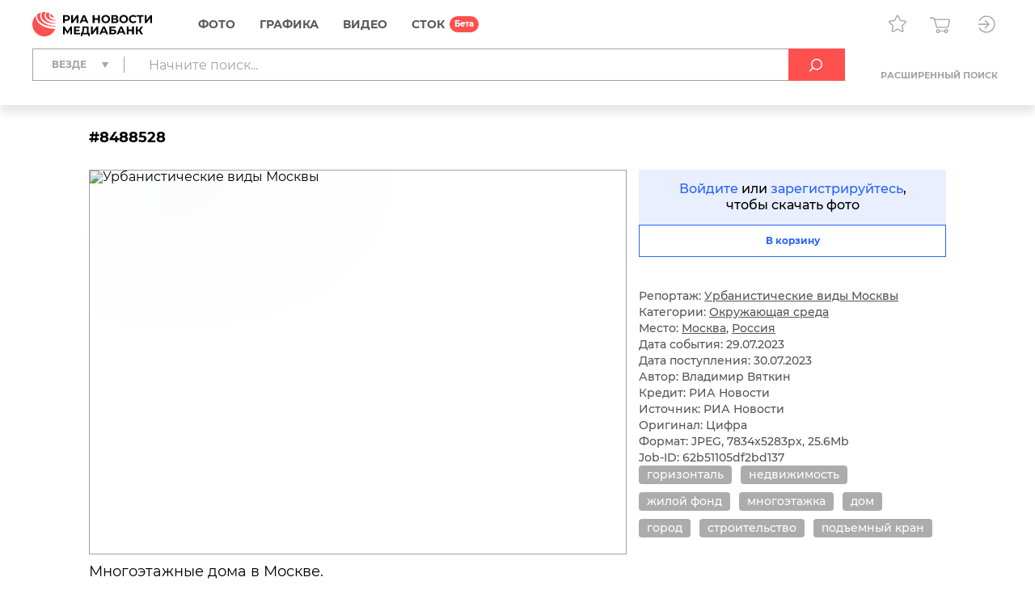

--- FILE ---
content_type: text/html; charset=utf-8
request_url: https://riamediabank.ru/media/8488528.html
body_size: 13201
content:
<!DOCTYPE html><html lang="ru"><head><meta http-equiv="Content-Type" content="text/html; charset=utf-8"><title>Урбанистические виды Москвы | РИА Новости Медиабанк</title><meta name="viewport" content="width=device-width, initial-scale=1.0, shrink-to-fit=no"><meta name="theme-color" content="#fff"><meta name="url-signer:param" content="cs"><meta name="url-signer:salt" content="l2zOYYrVldAu3L2hNnf3Cj9xKvT4N6ld"><meta property="og:url" content="https://riamediabank.ru/media/8488528.html"><meta property="og:title" content="Урбанистические виды Москвы"><meta name="twitter:title" content="Урбанистические виды Москвы"><meta name="description" content="Многоэтажные дома в Москве."><meta property="og:description" content="Многоэтажные дома в Москве."><meta name="twitter:description" content="Многоэтажные дома в Москве."><meta property="og:image" content="https://img.riamediabank.ru/images/vol6%2Fmedia%2Foriginal%2F0000%2F0848%2F85%2F000008488528_0%3A585%3A7834%3A4698_1200x630_80_9_0_0JLQu9Cw0LTQuNC80LjRgCDQktGP0YLQutC40L0gIzg0ODg1Mjg%3D_75%3A89__s8swhc_dbe11bfd1aa7cbc3f06e71f48b668c7a.jpg"><meta name="twitter:image" content="https://img.riamediabank.ru/images/vol6%2Fmedia%2Foriginal%2F0000%2F0848%2F85%2F000008488528_0%3A585%3A7834%3A4698_1200x630_80_9_0_0JLQu9Cw0LTQuNC80LjRgCDQktGP0YLQutC40L0gIzg0ODg1Mjg%3D_75%3A89__s8swhc_dbe11bfd1aa7cbc3f06e71f48b668c7a.jpg"><meta property="vk:image" content="https://img.riamediabank.ru/images/vol6%2Fmedia%2Foriginal%2F0000%2F0848%2F85%2F000008488528_0%3A891%3A7834%3A4392_1074x480_80_9_0_0JLQu9Cw0LTQuNC80LjRgCDQktGP0YLQutC40L0gIzg0ODg1Mjg%3D_75%3A89__s8swhc_73fcbc2cde02d3ae8cf8067d97879c57.jpg"><meta property="og:type" content="article"><meta name="twitter:card" content="summary_large_image"><meta property="og:site_name" content="РИА Новости Медиабанк"><meta property="article:published_time" content="2023-07-29T13:53:50+03:00"><meta property="article:modified_time" content="2024-02-13T18:32:00+03:00"><meta name="author" content="Владимир Вяткин"><meta property="article:tag" content="горизонталь"><meta property="article:tag" content="недвижимость"><meta property="article:tag" content="жилой фонд"><meta property="article:tag" content="многоэтажка"><meta property="article:tag" content="дом"><meta property="article:tag" content="город"><meta property="article:tag" content="строительство"><meta property="article:tag" content="подъемный кран"><link rel="icon" sizes="32x32" href="/i/rus/favicon.ico?02a73f39"><link rel="icon" type="image/svg+xml" href="/i/rus/favicon.svg?7b61a4cc"><link rel="apple-touch-icon" sizes="180x180" href="/i/rus/apple-touch-icon.png?89bd870f"><link rel="manifest" href="/manifest.json"><link rel="stylesheet" href="/vendor.css?0c18faba"><link rel="stylesheet" href="/app.css?3e7c03b2"><link rel="canonical" href="https://riamediabank.ru/media/8488528.html"><script src="/vendor.js?4737bbd1" defer></script><script src="/app.js?ccb8c318" defer></script><script>(function(w, d, s, l, i) { w[l] = w[l] || []; w[l].push({ 'gtm.start': new Date().getTime(), event: 'gtm.js' }); var f = d.getElementsByTagName(s)[0], j = d.createElement(s), dl = l != 'dataLayer' ? '&l=' + l : ''; j.async = true; j.src = 'https://www.googletagmanager.com/gtm.js?id=' + i + dl; f.parentNode.insertBefore(j, f); })(window, document, 'script', 'dataLayer', 'GTM-W5KZDK');</script></head><body class="layout" data-page="media" data-is-stock=""><noscript><iframe src="https://www.googletagmanager.com/ns.html?id=GTM-W5KZDK" height="0" width="0" style="display:none;visibility:hidden"></iframe></noscript><div class="layout__content"><header class="header"><div class="header__container container"><div class="topline"><a class="topline__logo" href="/" rel="home"><svg class="svg svg_logo_rus_color"><use href="/sprite.svg?de41c050#logo_rus_color"></use></svg></a><nav class="navigator topline__menu"><ul><li class="navigator__item"><a href="/search/?selection=story&amp;sort=date">Фото</a><div class="navigator__dropdown"><ul><li class="navigator__dropdown-item"><a href="/search/?list_sids_hidden%5Bmajor%5D=crm_photo_news">Редакционные</a></li><li class="navigator__dropdown-item"><a href="/search/?list_sids_hidden%5Bmajor%5D=crm_photo_russia">Официальная Россия</a></li><li class="navigator__dropdown-item"><a href="/search/?list_sids_hidden%5Bmajor%5D=crm_photo_sport">Спорт</a></li><li class="navigator__dropdown-item"><a href="/search/?list_sids_hidden%5Bmajor%5D=crm_photo_historic">Архив</a></li></ul></div></li><li class="navigator__item"><a href="/search/?types%5Bmajor%5D=infographics&amp;types%5B%5D=illustration">Графика</a><div class="navigator__dropdown"><ul><li class="navigator__dropdown-item"><a href="/search/?types%5Bmajor%5D=infographics">Инфографика</a></li><li class="navigator__dropdown-item"><a href="/search/?types%5Bmajor%5D=illustration">Иллюстрации</a></li></ul></div></li><li class="navigator__item"><a href="/search/?types%5Bmajor%5D=video">Видео</a></li><li class="navigator__item"><a href="/stock/">СТОК</a></li></ul></nav><div class="topline__tools"><a class="topline__tools-button" data-dialog="lightbox-list" data-tippy-content="Лайтбоксы"><svg class="svg svg_lightbox"><use href="/sprite.svg?de41c050#lightbox"></use></svg></a><a class="topline__tools-button" href="/cart/" data-tippy-content="Корзина"><svg class="svg svg_cart"><use href="/sprite.svg?de41c050#cart"></use></svg><span id="cart-count" hidden="">0</span></a><div class="user-menu"><button class="user-menu__button topline__tools-button" data-dialog="login" data-tippy-content="Вход и регистрация" data-tippy-offset="[-30, 9]"><svg class="svg svg_sign-in"><use href="/sprite.svg?de41c050#sign-in"></use></svg></button></div></div></div><div class="header__query"><form class="search-query header__query-form" action="/search/"><div class="search-query__inputs"><div class="search-query__select"><fieldset class="types-dropdown" data-types="media"><input class="types-dropdown__toggle" type="checkbox" id="TypesDropdownToggle"><label class="types-dropdown__value" for="TypesDropdownToggle"><span>Везде</span></label><ul class="types-dropdown__list"><li><label><input type="checkbox" value="all" checked><span>Везде</span></label></li><li data-group="Фото"><label><input type="checkbox" data-type="group"><span>Фото</span></label><ul>
			<li><label><input type="checkbox" name="list_sids_hidden[]" value="crm_photo_news"><span>Редакционные</span></label></li>
			<li><label><input type="checkbox" name="list_sids_hidden[]" value="crm_photo_russia"><span>Официальная Россия</span></label></li>
			<li><label><input type="checkbox" name="list_sids_hidden[]" value="crm_photo_sport"><span>Спорт</span></label></li>
			<li><label><input type="checkbox" name="list_sids_hidden[]" value="crm_photo_historic"><span>Архив</span></label></li>
		</ul></li><li data-group="Графика"><label><input type="checkbox" data-type="group"><span>Графика</span></label><ul>
			<li><label><input type="checkbox" name="types[]" value="illustration"><span>Иллюстрации</span></label></li>
			<li><label><input type="checkbox" name="types[]" value="infographics"><span>Инфографика</span></label></li>
		</ul></li><li data-group="Видео"><label><input type="checkbox" data-type="group" name="types[]" value="video"><span>Видео</span></label></li><li data-group="СТОК"><label><input type="checkbox" data-type="group" name="list_sids_hidden[]" value="crm_stock"><span>СТОК</span></label></li></ul></fieldset></div><input type="search" name="query" value="" autocomplete="off" placeholder="Начните поиск..." data-placeholder-default="Начните поиск..." data-placeholder-category="Искать в разделе" data-placeholder-categories="Искать в нескольких разделах"><button class="search-query__clear" type="button" disabled><svg class="svg svg_close"><use href="/sprite.svg?de41c050#close"></use></svg></button></div><button type="submit" data-tippy-content="Искать"><svg class="svg svg_search"><use href="/sprite.svg?de41c050#search"></use></svg></button><div class="search-query__advanced"><button name="advanced" value="on">Расширенный поиск</button></div></form></div></div></header><main class="main main_media"><div class="media"><article class="media__item" data-media-id="8488528" hidden=""></article><template id="media-templates"><article class="media__item" data-media-id="8488528" data-title="Урбанистические виды Москвы | РИА Новости Медиабанк"><div class="media__header"><span class="media__header-id">#8488528</span><a class="clipboard media__header-button media__header-button_copy header-button" data-clipboard-text="8488528" data-toast-text="Номер скопирован" data-tippy-content="Скопировать номер"><svg class="svg svg_copy"><use href="/sprite.svg?de41c050#copy"></use></svg></a><a class="clipboard media__header-button header-button" data-clipboard-text="https://riamediabank.ru/media/8488528.html" data-toast-text="Ссылка скопирована" data-tippy-content="Скопировать ссылку"><svg class="svg svg_link"><use href="/sprite.svg?de41c050#link"></use></svg></a></div><div class="media__cols"><div class="media__col_l"><figure class="media__figure"><img src="https://img.riamediabank.ru/images/vol6%2Fmedia%2Foriginal%2F0000%2F0848%2F85%2F000008488528_0%3A0%3A0%3A0_1400x1000_80_9_1_0JLQu9Cw0LTQuNC80LjRgCDQktGP0YLQutC40L0gIzg0ODg1Mjg%3D_75%3A89_8488528-rus_ria-8488528-preview_s8swhc_80120eecdce4b41f3851ad4e811912d8.jpg" alt="Урбанистические виды Москвы" class="media__backdrop" decoding="async"><img src="https://img.riamediabank.ru/images/vol6%2Fmedia%2Foriginal%2F0000%2F0848%2F85%2F000008488528_0%3A0%3A0%3A0_1400x1000_80_9_1_0JLQu9Cw0LTQuNC80LjRgCDQktGP0YLQutC40L0gIzg0ODg1Mjg%3D_75%3A89_8488528-rus_ria-8488528-preview_s8swhc_80120eecdce4b41f3851ad4e811912d8.jpg" alt="Урбанистические виды Москвы" class="media__img" decoding="async"></figure><h3 class="media__description">Многоэтажные дома в Москве.</h3></div><div class="media__col_r"><div class="media__auth"><a data-dialog="login">Войдите</a> или <a data-dialog="registration">зарегистрируйтесь</a>,<br/>чтобы скачать фото</div><button class="button button_block button_outline media-button" data-cart="add" data-media-id="8488528"><span class="button__label media-button__add">В корзину</span><span class="button__label media-button__remove">Удалить из корзины</span><svg class="svg svg_spinner"><use href="/sprite.svg?de41c050#spinner"></use></svg></button><div class="media__controls"><a class="media__lightbox-choice" data-to-new-lightbox="В новый лайтбокс" data-no-choices-text="Пусто" data-no-results-text="Лайтбокс не найден" data-tippy-content="Добавить в лайтбокс"><svg class="svg svg_lightbox"><use href="/sprite.svg?de41c050#lightbox"></use></svg></a><a class="media__print" data-tippy-content="Печать"><svg class="svg svg_print"><use href="/sprite.svg?de41c050#print"></use></svg></a></div><ul class="media__details"><li>Репортаж: <a href="/story/list_311554139/">Урбанистические виды Москвы</a></li></ul><ul class="media__details"><li>Категории: <a href="/search/?categories%5Bmajor%5D=environment">Окружающая среда</a></li><li>Место: <a href="/search/?city_id=10" rel="search">Москва</a>, <a href="/search/?country_id=1" rel="search">Россия</a></li><li>Дата события: 29.07.2023</li><li>Дата поступления: 30.07.2023</li></ul><ul class="media__details"><li>Автор: Владимир Вяткин</li><li>Кредит: РИА Новости</li><li>Источник: РИА Новости</li><li>Оригинал: Цифра</li><li>Формат: JPEG, 7834x5283px, 25.6Mb</li><li>Job-ID: 62b51105df2bd137</li></ul><div class="media__tags"><a href="/search/?query=%D0%B3%D0%BE%D1%80%D0%B8%D0%B7%D0%BE%D0%BD%D1%82%D0%B0%D0%BB%D1%8C&amp;area=keywords" rel="tag">горизонталь</a><a href="/search/?query=%D0%BD%D0%B5%D0%B4%D0%B2%D0%B8%D0%B6%D0%B8%D0%BC%D0%BE%D1%81%D1%82%D1%8C&amp;area=keywords" rel="tag">недвижимость</a><a href="/search/?query=%D0%B6%D0%B8%D0%BB%D0%BE%D0%B9%20%D1%84%D0%BE%D0%BD%D0%B4&amp;area=keywords" rel="tag">жилой фонд</a><a href="/search/?query=%D0%BC%D0%BD%D0%BE%D0%B3%D0%BE%D1%8D%D1%82%D0%B0%D0%B6%D0%BA%D0%B0&amp;area=keywords" rel="tag">многоэтажка</a><a href="/search/?query=%D0%B4%D0%BE%D0%BC&amp;area=keywords" rel="tag">дом</a><a href="/search/?query=%D0%B3%D0%BE%D1%80%D0%BE%D0%B4&amp;area=keywords" rel="tag">город</a><a href="/search/?query=%D1%81%D1%82%D1%80%D0%BE%D0%B8%D1%82%D0%B5%D0%BB%D1%8C%D1%81%D1%82%D0%B2%D0%BE&amp;area=keywords" rel="tag">строительство</a><a href="/search/?query=%D0%BF%D0%BE%D0%B4%D1%8A%D0%B5%D0%BC%D0%BD%D1%8B%D0%B9%20%D0%BA%D1%80%D0%B0%D0%BD&amp;area=keywords" rel="tag">подъемный кран</a></div></div></div></article></template></div></main></div><footer class="footer"><a class="footer__logo" href="/" rel="home"><svg class="svg svg_logo_rus"><use href="/sprite.svg?de41c050#logo_rus"></use></svg></a><div class="footer__links"><ul>
				<li><b>Отдел продаж</b></li>
				<li><a href="tel:+74956373146">+7 495 637-3146</a></li>
				<li><a href="mailto:photo@ria.ru">photo@ria.ru</a></li>
				<li><a href="/promo/photohosts.html">Услуга фотохостинга</a></li>
			</ul><ul>
				<li><b>Фотослужба</b></li>
				<li>По вопросам сотрудничества</li>
				<li><a href="tel:+74956456482">+7 495 645-6482</a></li>
				<li><a href="mailto:photo-news@ria.ru">photo-news@ria.ru</a></li>
				<li class="footer__mt">Фотовыпуск</li>
				<li><a href="mailto:photomaster@ria.ru">photomaster@ria.ru</a></li>
			</ul><ul>
				<li><b>Техподдержка</b></li>
				<li><a href="tel:+74956456422">+7 495 645-6422 (9:00-18:00 МСК)</a></li>
				<li><a href="tel:+74956456615">+7 495 645-6615 (круглосуточно)</a></li>
				<li><a href="mailto:support@riamediabank.ru">support@riamediabank.ru</a></li>
			</ul><ul>
				<li><b><a href="/docs/about/index.html">О нас</a></b></li>
				<li><a href="https://%D1%80%D0%BE%D1%81%D1%81%D0%B8%D1%8F%D1%81%D0%B5%D0%B3%D0%BE%D0%B4%D0%BD%D1%8F.%D1%80%D1%84/privacy_policy/" rel="privacy-policy" target="_blank">Политика конфиденциальности</a></li>
				<li><a href="https://%D1%80%D0%BE%D1%81%D1%81%D0%B8%D1%8F%D1%81%D0%B5%D0%B3%D0%BE%D0%B4%D0%BD%D1%8F.%D1%80%D1%84/privacy_policy/#confidentiality5" target="_blank">Правила применения<br>рекомендательных технологий</a></li>
				<li><a data-dialog="feedback-request">Обратная связь</a></li>
				<li><a href="/docs/about/contacts.html">Контакты</a></li>
				<li><a href="/docs/about/help.html" rel="help">Помощь</a></li>
				<li><a href="https://sputnikmediabank.com/">sputnikmediabank.com</a></li>
				<li><a href="/files/rus/Manual.pdf" target="_blank">Руководство пользователя</a></li>
				<li class="footer__links-socials">
					<a href="https://t.me/riaphoto"><svg class="svg svg_telegram"><use href="/sprite.svg?de41c050#telegram"></use></svg></a>
				</li>
			</ul></div><span class="footer__copy">© 2026 Медиагруппа «Россия сегодня»</span></footer><script type="application/json" id="lightboxes-locale">{"addedTo":"Добавлено в","addedToFavs":"Добавлено в Избранное","addedToLightbox":"Добавлено в лайтбокс","goTo":"Перейти","delete":"Удалить","deleteLightbox":"Вы точно хотите удалить лайтбокс? Отменить действие невозможно","removedFromFavs":"Удалено из Избранного","removedFromLightbox":"Удалено из лайтбокса"}</script><script type="application/json" id="message-dialog-presets">{"error":{"title":"Произошла непредвиденная ошибка","text":"Если проблема повторится, обратитесь в <a href=\"mailto:support@riamediabank.ru\">службу поддержки.</a>"},"creditExceeded":{"title":"Лимит скачивания исчерпан","text":"Обратитесь к своему менеджеру."},"unableToAddToCart":"Ни одно из выбранных изображений не может быть добавлено в корзину","feedbackRequestSuccess":{"title":"ФОРМА ЗАПРОСА","text":"Ваш запрос успешно отправлен, ожидайте ответ.","icon":"check_round_color"},"registrationCompanySuccess":{"title":"Заявка на регистрацию принята","text":"Пожалуйста, дождитесь проверки ваших данных менеджером.","icon":"check_round_color"},"registrationPersonSuccess":{"title":"Спасибо за регистрацию!","text":"Для активации учетной записи необходимо подтвердить ваш e-mail. Для этого мы отправили ссылку на указанный при регистрации адрес.","icon":"check_round_color"},"recoveryRequestSuccess":{"title":"Восстановление пароля","text":"Ссылка для смены пароля отправлена на указанный вами адрес","icon":"mail_color"},"activateUserSuccess":{"title":"Ваша учетная запись активирована","text":"Теперь вы можете перейти к покупкам в разделе «СТОК».","icon":"check_round_color"},"activateUserFail":{"title":"Активация учетной записи","text":"Ссылка не верная или устарела. Повторите попытку <a data-dialog=\"registration\">регистрации</a> или обратитесь к администратору через <a data-dialog=\"feedback-request\" data-type=\"report\">форму обратной связи</a>.","icon":"close"}}</script><template id="auth-dialog"><div class="auth-dialog" data-name="login"><div class="auth-dialog__header"><span>Вход</span><button data-dialog="registration">Регистрация</button></div><div class="auth-dialog__body"><form class="auth-login-form"><div class="form__row"><label class="form__label" for="login-login">Логин</label><input class="form__control" id="login-login" type="text" name="login" required="" maxlength="30"></div><div class="form__row"><label class="form__label" for="login-password">Пароль</label><div class="password-input"><input class="form__control" id="login-password" type="password" name="password" required="" maxlength="30" placeholder=" " autocomplete="current-password" data-wrong="Доступ запрещен. Проверьте правильность ввода логина и пароля."><a class="password-input__preview"><svg class="svg svg_preview_solid"><use href="/sprite.svg?de41c050#preview_solid"></use></svg><svg class="svg svg_preview_off_solid"><use href="/sprite.svg?de41c050#preview_off_solid"></use></svg></a></div></div><div class="form__row"><button class="button button_block" type="submit" disabled>Войти</button></div><div class="form__row auth-login-form__recovery-row"><a data-dialog="recovery-request">Забыли пароль?</a></div></form></div></div><div class="auth-dialog" data-name="registration"><div class="auth-dialog__header"><button data-dialog="login">Вход</button><span>Регистрация</span></div><div class="auth-dialog__body"><form class="auth-registration-form"><div class="form__row"><div class="form-switch"><label><input name="is_person" value="0" type="radio" checked><span>Для компаний</span></label><label><input name="is_person" value="1" type="radio"><span>Для частных лиц</span></label></div></div><p class="auth-registration-form__disclaimer form__row" data-user-type="company">Юридическим лицам доступен весь контент сайта после заключения договора. Оставьте заявку на регистрацию, и мы обязательно свяжемся с Вами.</p><p class="auth-registration-form__disclaimer form__row" data-user-type="person" hidden="">Частным лицам доступны только изображения из раздела «СТОК». Лицензию на использование изображений можно оплатить картой на сайте.</p><div class="form__row"><label class="form__label" for="registration-login">Логин</label><input class="form__control" id="registration-login" type="text" name="login" required="" maxlength="30" data-exist="Этот логин уже зарегистрирован." data-email="Пожалуйста, введите логин в корректном формате (адрес e-mail не допускается)."></div><div class="form__row"><label class="form__label" for="registration-password">Пароль</label><div class="password-input"><input class="form__control" id="registration-password" type="password" name="password" required="" minlength="8" maxlength="30" placeholder=" " autocomplete="new-password" data-equal="Пароль совпадает с логином." data-complexity="Пароль должен содержать как минимум 8 символов, 1 цифру и 1 букву." pattern="(?=.*\d)(?=.*[a-zA-Zа-яА-Я]).*"><a class="password-input__preview"><svg class="svg svg_preview_solid"><use href="/sprite.svg?de41c050#preview_solid"></use></svg><svg class="svg svg_preview_off_solid"><use href="/sprite.svg?de41c050#preview_off_solid"></use></svg></a></div><p class="form__note form__note_complexity">Пароль должен содержать как минимум 8 символов, 1 цифру и 1 букву.</p></div><div class="form__row"><label class="form__label" for="registration-password-repeat">Повторный ввод пароля</label><div class="password-input"><input class="form__control" id="registration-password-repeat" type="password" name="password_repeat" required="" minlength="8" maxlength="30" placeholder=" " autocomplete="new-password" data-similar="Введенные пароли не совпадают." pattern="(?=.*\d)(?=.*[a-zA-Zа-яА-Я]).*"><a class="password-input__preview"><svg class="svg svg_preview_solid"><use href="/sprite.svg?de41c050#preview_solid"></use></svg><svg class="svg svg_preview_off_solid"><use href="/sprite.svg?de41c050#preview_off_solid"></use></svg></a></div></div><div class="form__row"><label class="form__label" for="registration-firstname">Имя</label><input class="form__control" id="registration-firstname" type="text" name="firstname" required="" maxlength="30"></div><div class="form__row"><label class="form__label" for="registration-lastname">Фамилия</label><input class="form__control" id="registration-lastname" type="text" name="lastname" required="" maxlength="30"></div><fieldset class="form__row" data-user-type="company"><div class="form__row"><label class="form__label" for="registration-position">Должность</label><input class="form__control" id="registration-position" type="text" name="position" required="" maxlength="100"></div><div class="form__row"><label class="form__label" for="registration-company">Название компании</label><input class="form__control" id="registration-company" type="text" name="company" required="" maxlength="100"></div><div class="form__row"><label class="form__label" for="registration-industry">Тип компании</label><div class="select"><select id="registration-industry" name="industry" required=""><option>Газета</option><option>Журнал</option><option>Книжное издательство</option><option>Интернет и мультимедиа</option><option>ТВ</option><option>Реклама</option><option>Физическое лицо</option><option>Другое</option></select></div></div></fieldset><div class="form__row"><label class="form__label" for="registration-email">E-mail</label><input class="form__control" id="registration-email" type="email" name="email" required="" maxlength="100" data-exist="Этот адрес e-mail уже зарегистрирован." data-email="Введите корректный адрес электронной почты." data-type-mismatch="Введите корректный адрес электронной почты."></div><fieldset class="form__row" data-user-type="company"><label class="form__label" for="registration-phone">Телефон</label><input class="form__control" id="registration-phone" type="tel" name="phone" required="" maxlength="25" placeholder="+ --------------"></fieldset><div class="form__row"><label class="form__label" for="registration-city">Город</label><input class="form__control" id="registration-city" type="text" name="city" required="" maxlength="100"></div><div class="form__row"><label class="form__label" for="registration-country">Страна</label><div class="select"><select id="registration-country" name="country" data-search-enabled="true" data-no-results-text="Ничего не найдено" required=""><option value="Абхазия">Абхазия</option><option value="Австралия">Австралия</option><option value="Австрия">Австрия</option><option value="Азербайджан">Азербайджан</option><option value="Албания">Албания</option><option value="Алжир">Алжир</option><option value="Ангола">Ангола</option><option value="Андорра">Андорра</option><option value="Антигуа и Барбуда">Антигуа и Барбуда</option><option value="Аргентина">Аргентина</option><option value="Армения">Армения</option><option value="Афганистан">Афганистан</option><option value="Багамы">Багамы</option><option value="Бангладеш">Бангладеш</option><option value="Барбадос">Барбадос</option><option value="Бахрейн">Бахрейн</option><option value="Беларусь">Беларусь</option><option value="Белиз">Белиз</option><option value="Бельгия">Бельгия</option><option value="Бенин">Бенин</option><option value="Болгария">Болгария</option><option value="Боливия">Боливия</option><option value="Босния и Герцеговина">Босния и Герцеговина</option><option value="Ботсвана">Ботсвана</option><option value="Бразилия">Бразилия</option><option value="Бруней">Бруней</option><option value="Буркина-Фасо">Буркина-Фасо</option><option value="Бурунди">Бурунди</option><option value="Бутан">Бутан</option><option value="Вануату">Вануату</option><option value="Ватикан">Ватикан</option><option value="Великобритания">Великобритания</option><option value="Венгрия">Венгрия</option><option value="Венесуэла">Венесуэла</option><option value="Восточный Тимор">Восточный Тимор</option><option value="Вьетнам">Вьетнам</option><option value="Габон">Габон</option><option value="Гаити">Гаити</option><option value="Гайана">Гайана</option><option value="Гамбия">Гамбия</option><option value="Гана">Гана</option><option value="Гватемала">Гватемала</option><option value="Гвинея">Гвинея</option><option value="Гвинея-Бисау">Гвинея-Бисау</option><option value="Германия">Германия</option><option value="Гондурас">Гондурас</option><option value="Гренада">Гренада</option><option value="Греция">Греция</option><option value="Грузия">Грузия</option><option value="ДР Конго">ДР Конго</option><option value="Дания">Дания</option><option value="Джибути">Джибути</option><option value="Доминика">Доминика</option><option value="Доминиканская Республика">Доминиканская Республика</option><option value="Египет">Египет</option><option value="Замбия">Замбия</option><option value="Зимбабве">Зимбабве</option><option value="Израиль">Израиль</option><option value="Индия">Индия</option><option value="Индонезия">Индонезия</option><option value="Иордания">Иордания</option><option value="Ирак">Ирак</option><option value="Иран">Иран</option><option value="Ирландия">Ирландия</option><option value="Исландия">Исландия</option><option value="Испания">Испания</option><option value="Италия">Италия</option><option value="Йемен">Йемен</option><option value="КНДР">КНДР</option><option value="Кабо-Верде">Кабо-Верде</option><option value="Казахстан">Казахстан</option><option value="Камбоджа">Камбоджа</option><option value="Камерун">Камерун</option><option value="Канада">Канада</option><option value="Катар">Катар</option><option value="Кения">Кения</option><option value="Кипр">Кипр</option><option value="Кирибати">Кирибати</option><option value="Китай">Китай</option><option value="Колумбия">Колумбия</option><option value="Коморы">Коморы</option><option value="Конго">Конго</option><option value="Корея">Корея</option><option value="Коста-Рика">Коста-Рика</option><option value="Кот-д’Ивуар">Кот-д’Ивуар</option><option value="Куба">Куба</option><option value="Кувейт">Кувейт</option><option value="Кыргызстан">Кыргызстан</option><option value="Лаос">Лаос</option><option value="Латвия">Латвия</option><option value="Лесото">Лесото</option><option value="Либерия">Либерия</option><option value="Ливан">Ливан</option><option value="Ливия">Ливия</option><option value="Литва">Литва</option><option value="Лихтенштейн">Лихтенштейн</option><option value="Люксембург">Люксембург</option><option value="Маврикий">Маврикий</option><option value="Мавритания">Мавритания</option><option value="Мадагаскар">Мадагаскар</option><option value="Малави">Малави</option><option value="Малайзия">Малайзия</option><option value="Мали">Мали</option><option value="Мальдивы">Мальдивы</option><option value="Мальта">Мальта</option><option value="Марокко">Марокко</option><option value="Маршалловы Острова">Маршалловы Острова</option><option value="Мексика">Мексика</option><option value="Микронезия">Микронезия</option><option value="Мозамбик">Мозамбик</option><option value="Молдавия">Молдавия</option><option value="Монако">Монако</option><option value="Монголия">Монголия</option><option value="Мьянма">Мьянма</option><option value="Намибия">Намибия</option><option value="Науру">Науру</option><option value="Непал">Непал</option><option value="Нигер">Нигер</option><option value="Нигерия">Нигерия</option><option value="Нидерланды">Нидерланды</option><option value="Никарагуа">Никарагуа</option><option value="Новая Зеландия">Новая Зеландия</option><option value="Норвегия">Норвегия</option><option value="ОАЭ">ОАЭ</option><option value="Оман">Оман</option><option value="Пакистан">Пакистан</option><option value="Палау">Палау</option><option value="Палестина">Палестина</option><option value="Панама">Панама</option><option value="Папуа — Новая Гвинея">Папуа — Новая Гвинея</option><option value="Парагвай">Парагвай</option><option value="Перу">Перу</option><option value="Польша">Польша</option><option value="Португалия">Португалия</option><option value="Россия" selected>Россия</option><option value="Руанда">Руанда</option><option value="Румыния">Румыния</option><option value="США">США</option><option value="Сальвадор">Сальвадор</option><option value="Самоа">Самоа</option><option value="Сан-Марино">Сан-Марино</option><option value="Сан-Томе и Принсипи">Сан-Томе и Принсипи</option><option value="Саудовская Аравия">Саудовская Аравия</option><option value="Северная Македония">Северная Македония</option><option value="Сейшелы">Сейшелы</option><option value="Сенегал">Сенегал</option><option value="Сент-Винсент и Гренадины">Сент-Винсент и Гренадины</option><option value="Сент-Китс и Невис">Сент-Китс и Невис</option><option value="Сент-Люсия">Сент-Люсия</option><option value="Сербия">Сербия</option><option value="Сингапур">Сингапур</option><option value="Сирия">Сирия</option><option value="Словакия">Словакия</option><option value="Словения">Словения</option><option value="Соломоновы Острова">Соломоновы Острова</option><option value="Сомали">Сомали</option><option value="Судан">Судан</option><option value="Суринам">Суринам</option><option value="Сьерра-Леоне">Сьерра-Леоне</option><option value="Таджикистан">Таджикистан</option><option value="Таиланд">Таиланд</option><option value="Танзания">Танзания</option><option value="Того">Того</option><option value="Тонга">Тонга</option><option value="Тринидад и Тобаго">Тринидад и Тобаго</option><option value="Тувалу">Тувалу</option><option value="Тунис">Тунис</option><option value="Туркмения">Туркмения</option><option value="Турция">Турция</option><option value="Уганда">Уганда</option><option value="Узбекистан">Узбекистан</option><option value="Украина">Украина</option><option value="Уругвай">Уругвай</option><option value="Фиджи">Фиджи</option><option value="Филиппины">Филиппины</option><option value="Финляндия">Финляндия</option><option value="Франция">Франция</option><option value="Хорватия">Хорватия</option><option value="ЦАР">ЦАР</option><option value="Чад">Чад</option><option value="Черногория">Черногория</option><option value="Чехия">Чехия</option><option value="Чили">Чили</option><option value="Швейцария">Швейцария</option><option value="Швеция">Швеция</option><option value="Шри-Ланка">Шри-Ланка</option><option value="Эквадор">Эквадор</option><option value="Экваториальная Гвинея">Экваториальная Гвинея</option><option value="Эритрея">Эритрея</option><option value="Эсватини">Эсватини</option><option value="Эстония">Эстония</option><option value="Эфиопия">Эфиопия</option><option value="ЮАР">ЮАР</option><option value="Южная Осетия">Южная Осетия</option><option value="Южный Судан">Южный Судан</option><option value="Ямайка">Ямайка</option><option value="Япония">Япония</option></select></div></div><div class="form__row form__row_checkbox"><label class="checkbox checkbox_large"><input type="checkbox" name="license" required=""><span><span data-user-type="company">Я принимаю условия <a href="/docs/about/license.html" target="_blank">Лицензионного соглашения</a></span><span data-user-type="person" hidden="">Я принимаю условия <a href="/docs/about/oferta.html" target="_blank">Публичной оферты</a></span></span></label></div><div class="form__row form__row_checkbox"><label class="checkbox checkbox_large"><input type="checkbox" name="policy" required=""><span><span>Даю согласие на обработку моих персональных данных в соответствии с <a href="https://россиясегодня.рф/privacy_policy" target="_blank">политикой конфиденциальности</a></span></span></label></div><div class="form__row form__row_checkbox"><label class="checkbox checkbox_large"><input type="checkbox" name="subscription"><span><span>Я согласен получать тематические рассылки на указанный адрес e-mail</span></span></label></div><div class="form__row"><label class="form__label" for="registration-captcha">Введите код с картинки</label><input class="form__control" id="registration-captcha" type="text" name="captcha" required="" minlength="5" maxlength="5" data-similar="Неправильный код."></div><div class="form__row form__row_captcha_img"><img class="captcha-img" src="" width="190" height="60" alt="" autocomplete="off" autocorrect="off" autocapitalize="off" spellcheck="false" data-tippy-content="Нажмите, чтобы обновить"></div><div class="form__row"><button class="button button_block" type="submit" disabled>Зарегистрироваться</button></div></form></div></div><div class="auth-dialog" data-name="recovery-request"><div class="auth-dialog__header">Восстановление пароля</div><div class="auth-dialog__body"><form class="auth-recovery-request-form"><div class="form__row"><p>Мы вышлем ссылку для смены пароля на адрес электронной почты, указанный при регистрации</p></div><div class="form__row"><label class="form__label" for="recovery-request-login">Введите логин</label><input class="form__control" id="recovery-request-login" type="text" name="login" required="" maxlength="30" data-not_found="Пользователь не найден. Проверьте правильность ввода данных." data-email="Пожалуйста, введите логин в корректном формате (адрес e-mail не допускается)."></div><div class="form__row"><button class="button button_block" type="submit" disabled>Войти</button></div><div class="form__row auth-recovery-request-form__back-row"><a data-dialog="login">Назад</a></div></form></div></div><div class="auth-dialog" data-name="recovery-password"><div class="auth-dialog__header">Восстановление пароля</div><div class="auth-dialog__body"><form class="auth-recovery-password-form"><input type="hidden" name="token" value=""><div class="form__row"><label class="form__label" for="recovery-password">Новый пароль</label><div class="password-input"><input class="form__control" id="recovery-password" type="password" name="new_password" required="" minlength="8" maxlength="30" placeholder=" " pattern="(?=.*\d)(?=.*[a-zA-Zа-яА-Я]).*"><a class="password-input__preview"><svg class="svg svg_preview_solid"><use href="/sprite.svg?de41c050#preview_solid"></use></svg><svg class="svg svg_preview_off_solid"><use href="/sprite.svg?de41c050#preview_off_solid"></use></svg></a></div><p class="form__note form__note_complexity">Пароль должен содержать как минимум 8 символов, 1 цифру и 1 букву.</p></div><div class="form__row"><label class="form__label" for="recovery-password-repeat">Подтвердите новый пароль</label><div class="password-input"><input class="form__control" id="recovery-password-repeat" type="password" name="new_password_repeat" required="" minlength="8" maxlength="30" placeholder=" " data-similar="Введенные пароли не совпадают." data-complexity="Пароль должен содержать как минимум 8 символов, 1 цифру и 1 букву." pattern="(?=.*\d)(?=.*[a-zA-Zа-яА-Я]).*"><a class="password-input__preview"><svg class="svg svg_preview_solid"><use href="/sprite.svg?de41c050#preview_solid"></use></svg><svg class="svg svg_preview_off_solid"><use href="/sprite.svg?de41c050#preview_off_solid"></use></svg></a></div></div><div class="form__row"><button class="button button_block" type="submit" disabled>Сменить пароль</button></div></form></div></div></template><template id="download-dialog"><div class="download-dialog download-dialog_list"><div class="download-dialog__header"><div class="download-dialog__title">Выберите тип файла</div></div><form><div class="download-dialog__body"><label class="radio-button radio-button_block"><input type="radio" name="format" value="LR"><span>Превью</span></label><label class="radio-button radio-button_block"><input type="radio" name="format" value="MR"><span>Средний</span></label><label class="radio-button radio-button_block"><input type="radio" name="format" value="HR"><span>Оригинал</span></label></div><hr><div class="download-dialog__footer"><button class="button download-dialog__submit" type="submit" disabled><span>Скачать</span></button></div></form></div><div class="download-dialog download-dialog_media"><div class="download-dialog__header"><div class="download-dialog__title">Выберите размер файла</div></div><div class="download-dialog__body"></div></div></template><template id="lightbox-dialog"><div class="lightbox-dialog lightbox-dialog_list lightbox-dialog_not-auth"><div class="lightbox-dialog__header"><div class="lightbox-dialog__title">Лайтбоксы</div><a class="lightbox-dialog__new-link">+ Новый лайтбокс</a></div><hr><div class="lightbox-dialog__content"><svg class="svg svg_spinner lightbox-dialog__content-loading"><use href="/sprite.svg?de41c050#spinner"></use></svg><div class="lightbox-dialog__list-container"></div><div class="lightbox-dialog__empty lightbox-dialog__body" hidden="">Лайтбоксы — лучший способ сохранять понравившиеся фотографии и создавать свои коллекции.</div></div><hr><div class="lightbox-dialog__footer"><a href="/lightboxes/" class="button">Мои лайтбоксы</a></div></div><div class="lightbox-dialog lightbox-dialog_create"><div class="lightbox-dialog__header"><div class="lightbox-dialog__title">Новый лайтбокс</div></div><form><div class="lightbox-dialog__body"><div class="input-counter"><textarea class="form__control" name="title" rows="3" placeholder="Название" maxlength="50" required=""></textarea><span class="input-counter__count"></span></div><div class="input-counter"><textarea class="form__control" name="description" rows="6" placeholder="Описание" maxlength="200"></textarea><span class="input-counter__count"></span></div></div><div class="lightbox-dialog__footer"><button class="button" type="submit" disabled><svg class="svg svg_spinner"><use href="/sprite.svg?de41c050#spinner"></use></svg><span>Сохранить</span></button></div></form></div><div class="lightbox-dialog lightbox-dialog_picker"><div class="lightbox-dialog__header"><label class="lightbox-dialog__filter"><svg class="svg svg_search"><use href="/sprite.svg?de41c050#search"></use></svg><input type="text" placeholder="Поиск"><svg class="svg svg_close"><use href="/sprite.svg?de41c050#close"></use></svg></label><a class="lightbox-dialog__new-link">+ Новый лайтбокс</a></div><hr><div class="lightbox-dialog__content"><svg class="svg svg_spinner lightbox-dialog__content-loading"><use href="/sprite.svg?de41c050#spinner"></use></svg><div class="lightbox-dialog__list-container"></div><div class="lightbox-dialog__no-results lightbox-dialog__body" hidden="">Ничего не найдено. Попробуйте изменить запрос.</div></div><hr><div class="lightbox-dialog__footer"><button class="button" disabled type="button" data-label-add="Добавить" data-label-copy="Скопировать" data-label-move="Переместить"><svg class="svg svg_spinner"><use href="/sprite.svg?de41c050#spinner"></use></svg><span></span></button></div></div><div class="lightbox-dialog lightbox-dialog_title-error">Лайтбокс <a href="/lightboxes/.html">Избранное</a> уже существует, попробуйте изменить название</div></template><template id="feedback-dialog"><div class="feedback-dialog" data-name="feedback-request"><div class="feedback-dialog__header">Форма запроса</div><div class="feedback-dialog__body"><form class="feedback-request"><div class="form__row"><div class="select"><select id="feedback-request-type" name="type" data-not-auth='Чтобы обратиться в техническую поддержку, &lt;a data-dialog="login"&gt;войдите&lt;/a&gt; или &lt;a data-dialog="registration"&gt;зарегистрируйтесь&lt;/a&gt;' data-required="Обязательно для заполнения." required=""><option value="">Тема обращения</option><option value="purchase">Покупка и поиск</option><option value="support">Техническая поддержка</option><option value="partnership">Я фотограф, предлагаю сотрудничество</option><option value="report">Сообщить об ошибке</option><option value="privacy">Защита персональных данных</option></select></div></div><div class="form__row"><label class="form__label" for="feedback-request-name"><span data-form-type="empty purchase support partnership report">Как к вам обращаться?</span><span data-form-type="privacy">Ваше имя</span></label><input class="form__control" id="feedback-request-name" type="text" name="name" required="" maxlength="100"></div><fieldset class="form__row" data-form-type="empty purchase support"><label class="form__label" for="feedback-request-company">Название компании</label><input class="form__control" id="feedback-request-company" type="text" name="company" required="" maxlength="100"></fieldset><div class="form__row"><label class="form__label" for="feedback-request-email"><span data-form-type="empty purchase support partnership report">E-mail</span><span data-form-type="privacy">Ваш e-mail</span></label><input class="form__control" id="feedback-request-email" type="email" name="email" maxlength="100" required="" data-email="Введите корректный адрес электронной почты." data-type-mismatch="Введите корректный адрес электронной почты."></div><fieldset class="form__row" data-form-type="empty purchase support partnership report"><label class="form__label" for="feedback-request-phone">Телефон</label><input class="form__control" id="feedback-request-phone" type="tel" name="phone" required="" maxlength="25" placeholder="+ --------------"></fieldset><fieldset class="form__row" data-form-type="privacy"><label class="form__label" for="feedback-request-subject">Тема сообщения</label><input class="form__control" id="feedback-request-subject" type="text" name="subject" required="" maxlength="100"></fieldset><div class="form__row"><label class="form__label" for="feedback-request-text"><span data-form-type="empty purchase support partnership report">Текст обращения</span><span data-form-type="privacy">Ваше сообщение</span></label><div class="input-counter"><textarea class="form__control" id="feedback-request-text" name="text" rows="10" maxlength="200" required=""></textarea><span class="input-counter__count"></span></div></div><fieldset class="form__row form__row_checkbox" data-form-type="privacy"><label class="checkbox checkbox_large"><input type="checkbox" name="policy" required=""><span><div>Обращаем Ваше внимание, что данная форма обратной связи используется только для взаимодействия с нами по вопросам обработки и защиты персональных данных. Обращения, не связанные с защитой персональных данных, не будут рассмотрены. Обработка Ваших персональных данных при направлении Вами обращения осуществляется нами для взаимодействия при решении Вашего вопроса. Проставляя галочку Вы подтверждаете, что ознакомлены с <a href="https://россиясегодня.рф/privacy_policy/" target="_blank">описанием процесса обработки</a> Ваших персональных данных и ее законным основанием.</div></span></label></fieldset><div class="form__row"><label class="form__label" for="feedback-request-captcha">Введите код с картинки</label><input class="form__control" id="feedback-request-captcha" type="text" name="captcha" required="" minlength="5" maxlength="5" data-similar="Неправильный код."></div><div class="form__row form__row_captcha_img"><img class="captcha-img" src="" width="190" height="60" alt="" autocomplete="off" autocorrect="off" autocapitalize="off" spellcheck="false" data-tippy-content="Нажмите, чтобы обновить"></div><div class="form__row"><button class="button button_block" type="submit" disabled>Отправить</button></div></form></div></div></template></body></html>
